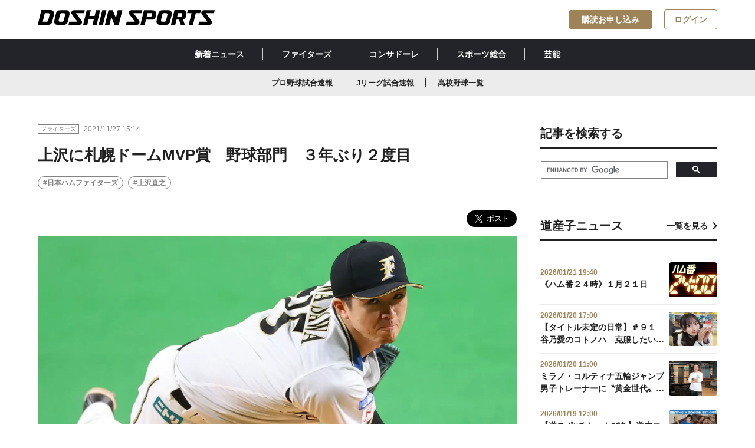

--- FILE ---
content_type: text/html; charset=utf-8
request_url: https://www.doshinsports.com/article_detail/id=1625
body_size: 8977
content:
<!DOCTYPE html>
<html lang="ja">
<head>
<meta charset="UTF-8">
<meta http-equiv="X-UA-Compatible" content="IE=edge">
<meta name="viewport" content="width=device-width,initial-scale=1">
<title>上沢に札幌ドームMVP賞　野球部門　３年ぶり２度目 | 道新スポーツ | DOSHIN SPORTS</title>

<meta name="description" content="　札幌ドームは２６日、その年に最も活躍した選手に贈られる「札幌ドームＭＶＰ賞２０２１」野球部門の受賞者を発表し、日本ハム・上沢直之投手（２７）が３年ぶり２度目の受賞を果たした。３０日に行われる「...">
<meta property="og:title" content="上沢に札幌ドームMVP賞　野球部門　３年ぶり２度目">
<meta property="og:description" content="　札幌ドームは２６日、その年に最も活躍した選手に贈られる「札幌ドームＭＶＰ賞２０２１」野球部門の受賞者を発表し、日本ハム・上沢直之投手（２７）が３年ぶり２度目の受賞を果たした。３０日に行われる「...">
<meta property="og:image" content="https://www.doshinsports.com/files/topics/1625_ext_01_0.jpg?v=1637993659">
<meta property="og:type" content="website">
<meta property="og:site_name" content="道新スポーツ | DOSHIN SPORTS">
<meta property="og:url" content="https://www.doshinsports.com/article_detail/id=1625">
<meta property="fb:app_id" content="543485203631650">
<meta property="twitter:card" content="summary_large_image">
<meta property="twitter:title" content="上沢に札幌ドームMVP賞　野球部門　３年ぶり２度目">
<meta property="twitter:description" content="　札幌ドームは２６日、その年に最も活躍した選手に贈られる「札幌ドームＭＶＰ賞２０２１」野球部門の受賞者を発表し、日本ハム・上沢直之投手（２７）が３年ぶり２度目の受賞を果たした。３０日に行われる「...">
<meta property="twitter:image" content="https://www.doshinsports.com/files/topics/1625_ext_01_0.jpg?v=1637993659">
<meta name="robots" content="index,follow">
<meta name="robots" content="NOODP">
<meta name="robots" content="NOYDIR">
<meta name="robots" content="max-image-preview:large">
<meta name="author" content="DOSHIN SPORTS">
<link rel="icon" href="https://www.doshinsports.com/favicon.ico?v=1649318840">
<link rel="home" href="/" title="道新スポーツ | DOSHIN SPORTS" >
<link rel="index" href="/sitemap/" title="道新スポーツ | DOSHIN SPORTS サイトマップ" >
<link rel="canonical" href="https://www.doshinsports.com/article_detail/id=1625">
<link rel="alternate" media="handheld" href="https://www.doshinsports.com/article_detail/id=1625" >
<link rel="alternate" type="application/rss+xml" title="道新スポーツ | DOSHIN SPORTS" href="https://www.doshinsports.com/RSS.rdf">

<link href="https://www.doshinsports.com/files/css/front/user/style.css?v=1756368970" rel="stylesheet" type="text/css" media="screen,print">
<link href="https://www.doshinsports.com/files/css/front/user/add.css?v=1749787018" rel="stylesheet" type="text/css" media="screen,print">
<link href="https://www.doshinsports.com/files/css/front/customize.css?v=1749787018" rel="stylesheet" type="text/css" media="screen,print"><script src="https://www.doshinsports.com/files/user/js/library.js?v=1517298143"></script>
<script src="https://www.doshinsports.com/files/js/front/user/modal-toggle.js?v=1622523619"></script>



<script type="application/ld+json">
{
  "@context": "https://schema.org",
  "@type": "NewsArticle",
  "headline": "上沢に札幌ドームMVP賞　野球部門　３年ぶり２度目",
  "url": "https://www.doshinsports.com/article_detail/id=1625",
  "image": {
    "@type": "ImageObject",
    "url": "https://www.doshinsports.com/files/topics/1625_ext_01_0.jpg"
  },
  "description": "　札幌ドームは２６日、その年に最も活躍した選手に贈られる「札幌ドームＭＶＰ賞２０２１」野球部門の受賞者を発表し、日本ハム・上沢直之投手（２７）が３年ぶり２度目の受賞を果たした。３０日に行われる「...",
  "isAccessibleForFree": false,
  "hasPart": {
    "@type": "WebPageElement",
    "isAccessibleForFree": false,
    "cssSelector": ".paywall"
  },
  "author": {
    "@type": "Organization",
    "name": "道新スポーツ"
  },
  "publisher": {
    "@type": "Organization",
    "name": "道新スポーツ",
    "logo": {
      "@type": "ImageObject",
      "url": "https://www.doshinsports.com/files/user/doshin/img/logo.svg",
      "width": 1200,
      "height": 100
    }
  },
  "inLanguage": "ja",
  "datePublished": "2021-11-27T15:14:19+09:00",
  "dateModified": "2022-03-30T18:59:30+09:00"
}
</script>


<!-- Google Tag Manager -->
<script>(function(w,d,s,l,i){w[l]=w[l]||[];w[l].push({'gtm.start':
new Date().getTime(),event:'gtm.js'});var f=d.getElementsByTagName(s)[0],
j=d.createElement(s),dl=l!='dataLayer'?'&l='+l:'';j.async=true;j.src=
'https://www.googletagmanager.com/gtm.js?id='+i+dl;f.parentNode.insertBefore(j,f);
})(window,document,'script','dataLayer','GTM-NL8TNMQ');</script>
<!-- End Google Tag Manager -->

<script type='text/javascript'>
     (function () {
        /** CONFIGURATION START **/
        var _sf_async_config = window._sf_async_config = (window._sf_async_config || {});
        _sf_async_config.uid = 66364;
        _sf_async_config.domain = 'doshinsports.com';
        _sf_async_config.flickerControl = false;
        _sf_async_config.useCanonical = true;
        _sf_async_config.useCanonicalDomain = true;
        /** CONFIGURATION END **/
     })();
</script>
<script async src="//static.chartbeat.com/js/chartbeat_mab.js"></script>
<!-- Google tag (gtag.js) -->
<script async src="https://www.googletagmanager.com/gtag/js?id=AW-11322994888"></script>
<script> window.dataLayer = window.dataLayer || []; function gtag(){dataLayer.push(arguments);} gtag('js', new Date()); gtag('config', 'AW-11322994888'); </script>

<script async src="https://securepubads.g.doubleclick.net/tag/js/gpt.js"></script>
<script>
  window.googletag = window.googletag || {cmd: []};
  googletag.cmd.push(function() {
    var mapping1 = googletag.sizeMapping().addSize([1160, 0], [728, 90]).addSize([898, 0], [468, 90]).addSize([768, 0], [320, 90]).addSize([760, 0], [728, 90]).addSize([500, 0], [468, 90]).addSize([0, 0], [320, 90]).build();
    googletag.defineSlot('/22260463267/dospo/ds-pc-sb', [728, 90], 'div-gpt-ds-pc-sb').defineSizeMapping(mapping1).addService(googletag.pubads());
    googletag.defineSlot('/22260463267/dospo/ds-pc-rec-1', [300, 250], 'div-gpt-ds-pc-rec-1').addService(googletag.pubads());
    googletag.defineSlot('/22260463267/dospo/ds-sp-rec', [300, 250], 'div-gpt-ds-sp-rec').addService(googletag.pubads());
    googletag.defineSlot('/22260463267/dospo/ds-sp-rec-1', [300, 250], 'div-gpt-ds-sp-rec-1').addService(googletag.pubads());
    googletag.pubads().setTargeting('host', location.hostname);
    googletag.pubads().setTargeting('pagepath', location.pathname);
    googletag.pubads().setTargeting('para', location.search);
    googletag.pubads().setTargeting('dir1', location.pathname.replace(/^\/*/, '').split('/')[0]);
    googletag.pubads().setTargeting('title10', document.title.substr(0, 10));
    googletag.pubads().collapseEmptyDivs();
    googletag.pubads().setCentering(true);
    googletag.enableServices();
  });
</script>
<script type="text/javascript">
  window._taboola = window._taboola || [];
  _taboola.push({article:'auto'});
  !function (e, f, u, i) {
    if (!document.getElementById(i)){
      e.async = 1;
      e.src = u;
      e.id = i;
      f.parentNode.insertBefore(e, f);
    }
  }(document.createElement('script'),
  document.getElementsByTagName('script')[0],
  '//cdn.taboola.com/libtrc/doshinsports/loader.js',
  'tb_loader_script');
  if(window.performance && typeof window.performance.mark == 'function')
    {window.performance.mark('tbl_ic');}
</script>

<!-- Google tag (gtag.js) -->
<script async src="https://www.googletagmanager.com/gtag/js?id=AW-11322994888"></script>
<script>
 window.dataLayer = window.dataLayer || [];
 function gtag(){dataLayer.push(arguments);}
 gtag('js', new Date());
 gtag('config', 'AW-11322994888');
</script>


</head>
<body onContextMenu="return false;" >

<!-- Google Tag Manager (noscript) -->
<noscript><iframe src="https://www.googletagmanager.com/ns.html?id=GTM-NL8TNMQ"
height="0" width="0" style="display:none;visibility:hidden"></iframe></noscript>
<!-- End Google Tag Manager (noscript) -->
<div id="fb-root"></div>
<script async defer crossorigin="anonymous" src="https://connect.facebook.net/ja_JP/sdk.js#xfbml=1&amp;version=v16.0&amp;appId=543485203631650&amp;autoLogAppEvents=1" nonce="rk5N3tqn"></script>


<header class="header l-header l-container--large l-container--sp">
  <a class="header__link l-header__logo" href="https://www.doshinsports.com/"
    ><h1>
      <img
        class="header__logo"
        src="https://www.doshinsports.com/files/user/doshin/img/logo.svg"
        alt="道新スポーツ | DOSHIN SPORTS"
      /></h1
  ></a>
  <nav class="l-header__button__list">
    <a href="https://www.doshinsports.com/subscription/" id="subscription_link" rel="noopener" class="l-header__button c-button--accent" style="display:none;">購読お申し込み</a>
    <a href="https://www.doshinsports.com/mypage/" id="mypage_link" class="l-header__button c-button--outline-accent" style="display:none;">マイページ</a>
    <a href="javascript:void(0);" id="login_link" class="l-header__button c-button--outline-accent" onclick="document.header_dosport.submit();" style="display:none;">ログイン</a>
    <form method="POST" name="header_dosport" action="https://auth.doshinsports.com/auth/openid/op/auth">
  <input type="hidden" name="openid.ns" value="http://specs.openid.net/auth/2.0">
  <input type="hidden" name="openid.mode" value="checkid_setup">
  <input type="hidden" name="openid.return_to" value="https://www.doshinsports.com/direct/login/login/?Return_URL=/article_detail/id=1625">
  <input type="hidden" name="openid.identity" value="http://specs.openid.net/auth/2.0/identifier_select">
  <input type="hidden" name="openid.claimed_id" value="http://specs.openid.net/auth/2.0/identifier_select">
</form>
  </nav>
</header>
<div class="global-nav__wrapper">
  <nav class="global-nav__container"><a class="global-nav__link" href="https://www.doshinsports.com/article_list/">新着ニュース</a><a class="global-nav__link" href="https://www.doshinsports.com/article_list/contents_type[]=14">ファイターズ</a><a class="global-nav__link" href="https://www.doshinsports.com/article_list/contents_type[]=4">コンサドーレ</a><a class="global-nav__link" href="https://www.doshinsports.com/article_list/contents_type[]=23">スポーツ総合</a><a class="global-nav__link" href="https://www.doshinsports.com/article_list/contents_type[]=32">芸能</a></nav>
</div>
<div class="global-sub-nav__wrapper">
<nav class="global-sub-nav__container"><a class="global-sub-nav__link" href="https://www.doshinsports.com/live-npb/">プロ野球試合速報</a><a class="global-sub-nav__link" href="https://www.doshinsports.com/live-jleague/?kd_league=jpn_j1&amp;kd_page=schedule">Jリーグ試合速報</a><a class="global-sub-nav__link" href="https://www.doshinsports.com/article_list/tag_id=4">高校野球一覧</a></nav>
</div>
<script>
(function($) {
  $(function() {
    $.ajax({
        type:"post",
        url: "/mypage/?data_format=json",
        dataType: "json",
        async: false,
        cache: false,
        success: function(data){
          if(!data.doSports_subscribed_member_flg){
              $("#subscription_link").show();
          }else{
              $("#subscription_link").remove();
          }
          if(data.Login_member_id){
              $("#mypage_link").show();
              $("#login_link").remove();
          }else{
              $("#mypage_link").remove();
              $("#login_link").show();
          }
        }
    });
  });
})(jQuery);
</script>




<div class="layout__wrapper">
    <main class="layout__main">
    
    
                                  <article class="article">
  <div class="publisher__container">
    <div class="label__wrapper">
      <div class="label">ファイターズ</div>
    </div>
    <span class="publisher__time">2021/11/27 15:14</span>
          </div>
    <h1 class="h1__article">上沢に札幌ドームMVP賞　野球部門　３年ぶり２度目</h1>
        <ul class="hashtag__list-box">
        <li class="hashtag__list"><a class="a__hashtag" href="https://www.doshinsports.com/article_list/tag_id=2">#日本ハムファイターズ</a></li>
        <li class="hashtag__list"><a class="a__hashtag" href="https://www.doshinsports.com/article_list/tag_id=24">#上沢直之</a></li>
      </ul>
  <div class="sns__shareBox">
 <div class="fb-share-button" data-href="" data-layout="button" data-size="large"><a rel="noopener" target="_blank" href="https://www.facebook.com/sharer/sharer.php?u=&amp;src=sdkpreparse" class="fb-xfbml-parse-ignore">シェア</a></div>
    <a href="https://twitter.com/share?ref_src=twsrc%5Etfw" class="twitter-share-button" data-show-count="false" data-size="large" data-via="doshinsports">Tweet</a>

<script async src="https://platform.twitter.com/widgets.js" charset="utf-8"></script>

</div>
      <figure class="figure__box"><img class="figure__img" src="https://www.doshinsports.com/files/rcms_conv_webp/files/topics/1625_ext_01_0.jpg_1637993659.webp?v=1720025955" alt="">
    <figcaption class="figure__figcaption">札幌ドームで今季５勝２敗の成績を残した上沢が野球部門のＭＶＰ賞に輝いた</figcaption>  </figure>

    <div class="wyswig__area">
  <p>　札幌ドームは２６日、その年に最も活躍した選手に贈られる「札幌ドームＭＶＰ賞２０２１」野球部門の受賞者を発表し、日本ハム・上沢直之投手（２７）が３年ぶり２度目の受賞を果たした。３０日に行われる「ファンフェスティバル２０２１」で表彰され、賞金１００万円が贈られる。<br>
　上沢は先発ローテーションの柱として自己最多の１２勝を挙げ、同球場では１１試合に登板して５勝２敗、防御率２・５１の成績を残した。「北海道のファンの前で、良い成績を残すことができて良かったです。試合を見に来て良かったと思える試合を、一つでも多くしたいという気持ちで投げていました」と振り返った。<br>
　来季は札幌ドームで戦うラストイヤー。「名残惜しさはありますが、１試合でも多く札幌ドームのファンの前で良いピッチングができたらいいなと思います」と誓った。</p>  </div>
  
    <div class="author__box">
    <a href="https://www.doshinsports.com/topics_detail5/id=47" class="author__link">
      <img class="author__img" src="https://www.doshinsports.com/files/rcms_conv_webp/files/topics/47_ext_01_0.jpg_1646889965.webp?v=1718158233" alt="">
      <h4 class="author__name">道新スポーツ編集者 </h4>
    </a>
  </div>
 
   <section class="gallery_wrapper">
   
    
    
                   <ul class="gallery">
                                      
      </ul>
   
    
    
                   <ul class="choice-btn">
                                      
    </article>
<script>
(function($) {
  $(function() {
    $.ajax({
        type:"post",
        url: "/mypage/?data_format=json",
        dataType: "json",
        async: false,
        cache: false,
        success: function(data){
          if(!data.doSports_subscribed_member_flg){
              $("#paywall").show();
              $("#wyswig__area_ext_col_03").remove();
              $("#author__area_ext_col_02").remove();
              $("#gallery__area_ext_col_07").remove();
          }else{
              $("#wyswig__area_ext_col_03").show();
              $("#author__area_ext_col_02").show();
              $("#gallery__area_ext_col_07").show();
          }
          if(!data.Login_member_id){
              $(".c-paywall__button__list__item").show();
          }
        }
    });
  });
})(jQuery);
</script>
      <h2 class="h2__article">関連記事一覧を見る</h2>
  <ul class="hashtag__list-box">
        <li class="hashtag__list"><a class="a__hashtag" href="https://www.doshinsports.com/article_list/tag_id=2">#日本ハムファイターズ</a></li>
        <li class="hashtag__list"><a class="a__hashtag" href="https://www.doshinsports.com/article_list/tag_id=24">#上沢直之</a></li>
      </ul>


    <div class="ad-main-article-banner">
<div id='div-gpt-ds-pc-sb' style='min-height: 90px;'>

  <script>
    googletag.cmd.push(function() { googletag.display('div-gpt-ds-pc-sb'); });
  </script>

</div>
</div>

<article class="article">
  
      <div class="topic__container">
      <h2 class="h2__topic">あわせて読みたい</h2>
    </div>
    <ul class="card-02__list-box">
                                                <li class="card-02__list">
      <a class="card-02__link" href="https://www.doshinsports.com/article_detail/id=23778">
                      <img class="card-02__img" src="https://www.doshinsports.com/files/rcms_conv_webp/files/topics/23778_ext_01_0.jpg_1769077635.webp?v=1769077748" alt="">
        <div class="card-02__body">
          <div class="publisher__container">
            <div class="label__wrapper">
              <div class="label">ファイターズ</div>
            </div>
            <span class="publisher__time">2026/01/22 19:25</span>
            <span class="badge">NEW</span>          </div>
          <div class="card-02__title-box">
            <h3 class="h3__card-title-3">達孝太　新たな球種を開発！？　「ちょっとね。きょう、思い付いたんですよ…」</h3>
          </div>
        </div></a></li>
                                              <li class="card-02__list">
      <a class="card-02__link" href="https://www.doshinsports.com/article_detail/id=23776">
                      <img class="card-02__img" src="https://www.doshinsports.com/files/rcms_conv_webp/files/topics/23776_ext_01_0.jpg_1769076306.webp?v=1769076497" alt="">
        <div class="card-02__body">
          <div class="publisher__container">
            <div class="label__wrapper">
              <div class="label">ファイターズ</div>
            </div>
            <span class="publisher__time">2026/01/22 19:05</span>
            <span class="badge">NEW</span>          </div>
          <div class="card-02__title-box">
            <h3 class="h3__card-title-3">郡司裕也　愛情たっぷり〝郡司賞〟を山県に贈ったわけ　「僕の守備範囲が狭くなると助かります（笑）」</h3>
          </div>
        </div></a></li>
                                              <li class="card-02__list">
      <a class="card-02__link" href="https://www.doshinsports.com/article_detail/id=23774">
                      <img class="card-02__img" src="https://www.doshinsports.com/files/rcms_conv_webp/files/topics/23774_ext_01_0.png_1769071915.webp?v=1769072422" alt="">
        <div class="card-02__body">
          <div class="publisher__container">
            <div class="label__wrapper">
              <div class="label">ファイターズ</div>
            </div>
            <span class="publisher__time">2026/01/22 18:00</span>
            <span class="badge">NEW</span>          </div>
          <div class="card-02__title-box">
            <h3 class="h3__card-title-3">《ハム番２４時》１月２２日</h3>
          </div>
        </div></a></li>
                                              <li class="card-02__list">
      <a class="card-02__link" href="https://www.doshinsports.com/article_detail/id=23771">
                      <img class="card-02__img" src="https://www.doshinsports.com/files/rcms_conv_webp/files/topics/23771_ext_01_0.png_1768992048.webp?v=1768992103" alt="">
        <div class="card-02__body">
          <div class="publisher__container">
            <div class="label__wrapper">
              <div class="label">ファイターズ</div>
            </div>
            <span class="publisher__time">2026/01/21 19:40</span>
            <span class="badge">NEW</span>          </div>
          <div class="card-02__title-box">
            <h3 class="h3__card-title-3">《ハム番２４時》１月２１日</h3>
          </div>
        </div></a></li>
                                              <li class="card-02__list">
      <a class="card-02__link" href="https://www.doshinsports.com/article_detail/id=23768">
                      <img class="card-02__img" src="https://www.doshinsports.com/files/rcms_conv_webp/files/topics/23768_ext_01_0.jpg_1768989961.webp?v=1768990327" alt="">
        <div class="card-02__body">
          <div class="publisher__container">
            <div class="label__wrapper">
              <div class="label">ファイターズ</div>
            </div>
            <span class="publisher__time">2026/01/21 19:10</span>
            <span class="badge">NEW</span>          </div>
          <div class="card-02__title-box">
            <h3 class="h3__card-title-3">清水大暉　巨人・井上温大と合同トレでレベル差痛感「キャッチボール一つでも全然違う」取り入れたのは…</h3>
          </div>
        </div></a></li>
</ul>
  <div class="btn__box"><a href="javascript:void(0);" class="btn btn__secondary btn__arrow-left" onclick="history.back();"><span class="span__arrow-left"></span>一覧へ戻る</a></div>
</article>
<div class="taboola_ads">
 
     <div id="taboola-below-article-thumbnails-pc"></div>
<script type="text/javascript">
  window._taboola = window._taboola || [];
  _taboola.push({
    mode: 'thumbs-fallback',
    container: 'taboola-below-article-thumbnails-pc',
    placement: 'Below Article Thumbnails PC',
    target_type: 'mix'
  });
</script>

</div>


    </main>
    <aside class="layout__aside">
    <div class="sidebar__box">
    <div class="topic__container">
    <h2 class="h2__topic">記事を検索する</h2>
    </div>

<script async src="https://cse.google.com/cse.js?cx=b06d0e231eef84f68"></script>
<div class="gcse-search"></div>

</div> <div class="sidebar__ads-box"><!-- /22260463267/dospo/ds-rec-1 -->
<div id='div-gpt-ds-pc-rec-1' style='min-width: 300px; min-height: 250px;' class="sidebar__ads">

  <script>
    googletag.cmd.push(function() { googletag.display('div-gpt-ds-pc-rec-1'); });
  </script>

</div>
</div> <div class="sidebar__box">
  <div class="topic__container">
    <h2 class="h2__topic">道産子ニュース</h2><a href="https://www.doshinsports.com/article_list/tag_id=21" class="a__topic">一覧を見る</a>
  </div>
  <ul class="card-03__list-box">
  　                                                <li class="card-03__list"><a href="https://www.doshinsports.com/article_detail/id=23771" class="card-03__link">
        <div class="card-03__body">
          <span class="card-03__time">2026/01/21 19:40</span>
          <div class="card-03__title-box">
            <h3 class="h3__card-title-4">《ハム番２４時》１月２１日</h3>
          </div>
        </div><img class="card-03__img" src="https://www.doshinsports.com/files/rcms_conv_webp/files/topics/23771_ext_01_0.png_1768992048.webp?v=1768992103" alt=""></a></li>
                                                    <li class="card-03__list"><a href="https://www.doshinsports.com/article_detail/id=23760" class="card-03__link">
        <div class="card-03__body">
          <span class="card-03__time">2026/01/20 17:00</span>
          <div class="card-03__title-box">
            <h3 class="h3__card-title-4">【タイトル未定の日常】＃９１　谷乃愛のコトノハ　克服したいこと</h3>
          </div>
        </div><img class="card-03__img" src="https://www.doshinsports.com/files/rcms_conv_webp/files/topics/23760_ext_01_0.jpg_1768888151.webp?v=1768896003" alt=""></a></li>
                                                    <li class="card-03__list"><a href="https://www.doshinsports.com/article_detail/id=23746" class="card-03__link">
        <div class="card-03__body">
          <span class="card-03__time">2026/01/20 11:00</span>
          <div class="card-03__title-box">
            <h3 class="h3__card-title-4">ミラノ・コルティナ五輪ジャンプ男子トレーナーに〝黄金世代〟の和田全功さん</h3>
          </div>
        </div><img class="card-03__img" src="https://www.doshinsports.com/files/rcms_conv_webp/files/topics/23746_ext_01_0.jpg_1768803872.webp?v=1768874417" alt=""></a></li>
                                                    <li class="card-03__list"><a href="https://www.doshinsports.com/article_detail/id=23698" class="card-03__link">
        <div class="card-03__body">
          <span class="card-03__time">2026/01/19 12:00</span>
          <div class="card-03__title-box">
            <h3 class="h3__card-title-4">【道スポ×チケットぴあ】道内エンタメ情報　ガラスの靴は落とさない　ワンマンライブ「おてんば舞踏会」追加公演</h3>
          </div>
        </div><img class="card-03__img" src="https://www.doshinsports.com/files/rcms_conv_webp/files/topics/23698_ext_01_0.jpg_1768279555.webp?v=1768791609" alt=""></a></li>
                                                    <li class="card-03__list"><a href="https://www.doshinsports.com/article_detail/id=23748" class="card-03__link">
        <div class="card-03__body">
          <span class="card-03__time">2026/01/18 20:15</span>
          <div class="card-03__title-box">
            <h3 class="h3__card-title-4">江別市出身の親子鷹・二階堂蓮が五輪初切符【ジャンプ男子Ｗ杯札幌大会】</h3>
          </div>
        </div><img class="card-03__img" src="https://www.doshinsports.com/files/rcms_conv_webp/files/topics/23748_ext_01_0.jpg_1768734361.webp?v=1768734913" alt=""></a></li>
      </ul>
</div>
<div class="sidebar__social-box">
    <div class="topic__container">
    <h2 class="h2__topic">道新スポーツ公式SNS</h2>
    </div>
<ul class="sidebar__social__links">
<li class="sidebar__social_link"><a rel="noopener" class="sidebar__social-link" href="https://twitter.com/doshinsports" target="_blank" noopener="" noreferer=""><i class="icons__twitter_black"></i>道新スポーツ公式X</a></li>
<li class="sidebar__social_link"><a rel="noopener" class="sidebar__social-link" href="https://www.instagram.com/doshinsports/" target="_blank" noopener="" noreferer=""><i class="icons__instagram_black"></i>道新スポーツ公式Instagram</a></li>
</ul>
</div>

<div class="sidebar__ads-box">
<!-- yahoo ad pc & tb /-->

<script type="text/javascript" src="//yads.c.yimg.jp/js/yads-async.js"></script>
<div id="ad1" class="sidebar__ads"></div>
<script type="text/javascript">
yadsRequestAsync({
yads_ad_ds : '77914_596780',
yads_parent_element : "ad1"
});
</script>

</div>  

    
    </aside>
    
</div><!-- /.layout__wrapper -->


<script type='text/javascript'>
(function() {
/** CONFIGURATION START **/
var _sf_async_config = window._sf_async_config = (window._sf_async_config || {});
_sf_async_config.title = "上沢に札幌ドームMVP賞　野球部門　３年ぶり２度目 | 道新スポーツ | DOSHIN SPORTS";
_sf_async_config.authors = "道新スポーツ編集者 ";
_sf_async_config.sections = "ファイターズ,日本ハムファイターズ,上沢直之,";
/** CONFIGURATION END **/
function loadChartbeat() {
var e = document.createElement('script');
var n = document.getElementsByTagName('script')[0];
e.type = 'text/javascript';
e.async = true;
e.src = '//static.chartbeat.com/js/chartbeat.js';
n.parentNode.insertBefore(e, n);
}
loadChartbeat();
})();
</script>

 <footer class="footer">
 <div class="footer__container">
   <ul class="footer__nav-group col_three">
     <li class="footer__nav">
       <ul class="footer__list-group">
         <li class="footer__list">
           <p class="footer__list-title">サイトマップ</p>
         </li>
         <li class="footer__list"><a class="footer__link" href="https://www.doshinsports.com/article_list/">新着ニュース</a></li>
         <li class="footer__list"><a class="footer__link" href="https://www.doshinsports.com/author_list/">著者一覧</a></li>
         <li class="footer__list"><a class="footer__link" href="https://www.doshinsports.com/about-digital/">道新スポーツデジタルとは</a></li>
       </ul>
     </li>
     <li class="footer__nav">
     <ul class="footer__list-group">
         <li class="footer__list">
           <p class="footer__list-title">当サイトについて</p>
         </li>
         <li class="footer__list"><a class="footer__link" href="https://www.doshinsports.com/terms/">会員規約</a></li>
         <li class="footer__list"><a rel="noopener" class="footer__link" href="https://www.hokkaido-np.co.jp/policy" target="_blank">サイトポリシー</a></li>
         <li class="footer__list"><a rel="noopener" class="footer__link" href="https://www.hokkaido-np.co.jp/privacy" target="_blank">個人情報の取扱について</a></li>
         <li class="footer__list"><a rel="noopener" class="footer__link" href="https://www.hokkaido-np.co.jp/copyright" target="_blank">著作物の利用について</a></li>
         
       </ul>
       </li>
     <li class="footer__nav">
       <ul class="footer__list-group">
         <li class="footer__list">
           <p class="footer__list-title">発行：北海道新聞社</p>
         </li>
         <li class="footer__list"><a class="footer__link" href="http://kk.hokkaido-np.co.jp/" target="_blnak">会社概要</a></li>
         <li class="footer__list"><a rel="noopener" class="footer__link" href="https://www.hokkaido-np.co.jp/" target="_blank">北海道新聞デジタル</a></li>
         <li class="footer__list"><a rel="noopener" class="footer__link" href="https://www.hokkaido-np.co.jp/doshin-service/" target="_blank">道新グループ・サービス一覧</a></li>
         <li class="footer__list"><a rel="noopener" class="footer__link" href="https://id.hokkaido-np.co.jp/" target="_blank">道新ＩＤ</a></li>
       </ul>
            </li>
   </ul>
   <div class="footer__logo-box"><a class="footer__logo-link" href="https://www.doshinsports.com/"><img class="footer__logo" src="https://www.doshinsports.com/files/user/doshin/img/logo-white.svg?v=1621319998" alt=""></a>
     <div class="footer__social-box">
       <p class="footer__social-contents">SNS公式アカウントでも最新情報をお届け！</p>
       <ul class="footer__social-buttons">
         <li class="footer__social-button"><a rel="noopener" class="footer__social-link" href="https://twitter.com/doshinsports" target="_blank" noopener noreferer><i class="icons__twitter"></i></a></li>
                  <li class="footer__social-button"><a rel="noopener" class="footer__social-link" href="https://www.instagram.com/doshinsports/" target="_blank" noopener noreferer><i class="icons__instagram"></i></a></li>
       </ul>
     </div>
   </div>
   <div class="footer__caption-box">
     <p class="footer__caption">本サイト内に掲載の記事、写真などの一切の無断転載を禁じます。 ニュースの一部は共同通信などの配信を受けています。すべての著作権は北海道新聞社ならびにニュース配信元である通信社、情報提供者に帰属します。</p>
   </div>
   <div class="footer__copyright-box">
     <p class="footer__copyright">Copyright © The Hokkaido Shimbun Press.</p>
   </div>
 </div>
</footer>
<script src="https://code.jquery.com/jquery-3.4.1.min.js" integrity="sha256-CSXorXvZcTkaix6Yvo6HppcZGetbYMGWSFlBw8HfCJo=" crossorigin="anonymous"></script>
<script src="https://cdn.jsdelivr.net/npm/slick-carousel@1.8.1/slick/slick.min.js"></script>
<script src="https://www.doshinsports.com/files/js/front/user/galleryslide.js?v=1676858625"></script>
<link rel="stylesheet" type="text/css" href="https://cdn.jsdelivr.net/npm/slick-carousel@1.8.1/slick/slick.css">
<link href="https://www.doshinsports.com/files/css/front/user/galleryslide.css?v=1749787018" rel="stylesheet" type="text/css" media="screen,print">

  <script type="text/javascript">
  window._taboola = window._taboola || [];
  _taboola.push({flush: true});
</script>



</body>
</html>

--- FILE ---
content_type: text/html; charset=utf-8
request_url: https://www.google.com/recaptcha/api2/aframe
body_size: 117
content:
<!DOCTYPE HTML><html><head><meta http-equiv="content-type" content="text/html; charset=UTF-8"></head><body><script nonce="CaxGlqZ0WLxyG3lG0JIJNQ">/** Anti-fraud and anti-abuse applications only. See google.com/recaptcha */ try{var clients={'sodar':'https://pagead2.googlesyndication.com/pagead/sodar?'};window.addEventListener("message",function(a){try{if(a.source===window.parent){var b=JSON.parse(a.data);var c=clients[b['id']];if(c){var d=document.createElement('img');d.src=c+b['params']+'&rc='+(localStorage.getItem("rc::a")?sessionStorage.getItem("rc::b"):"");window.document.body.appendChild(d);sessionStorage.setItem("rc::e",parseInt(sessionStorage.getItem("rc::e")||0)+1);localStorage.setItem("rc::h",'1769082659154');}}}catch(b){}});window.parent.postMessage("_grecaptcha_ready", "*");}catch(b){}</script></body></html>

--- FILE ---
content_type: application/javascript; charset=utf-8
request_url: https://fundingchoicesmessages.google.com/f/AGSKWxWTauL3CTnnN3RXVV3UIifIE3DwZlHV_e-HFnxq28Ln656gZlzO86iZhW6Ym5bF9QU3AO_qz9fqZuqeAwcgbh3HR0xxaUY0z1RrRDEmuy292jX7h86qb9oF7RLn9BQDBzcfVAmGmhN5kL8cHdPPbEMmKprakyrF6l3SmJbPWT8NHbwCPjGTTME0hg7I/_/ad-300x254./dif/?cid/ad-image./proto2ad./adrendererfactory.
body_size: -1287
content:
window['a7313804-31a8-41c0-a5aa-c113a41881bb'] = true;

--- FILE ---
content_type: image/svg+xml
request_url: https://www.doshinsports.com/files/user/doshin/img/arrow-left-white.svg?v=1621319998
body_size: 67
content:
<svg width="8" height="12" viewBox="0 0 8 12" fill="none" xmlns="http://www.w3.org/2000/svg"><path d="M7.374 1.417l-4.53 4.399 4.53 4.399-1.395 1.35-5.935-5.75L5.979.066l1.395 1.352z" fill="#fff"/></svg>

--- FILE ---
content_type: image/svg+xml
request_url: https://www.doshinsports.com/files/user/doshin/img/logo.svg
body_size: 1107
content:
<svg xmlns="http://www.w3.org/2000/svg" viewBox="0 0 1059.14 87.69"><g data-name="Layer 2"><path d="M440.21 41.41l-11.08 46H402.4l8.17-33.98 12.69-52.12 25.47-.05 19.08 45.19 11.06-45.33 27.15.19-20.93 86.38-25.34-.05-19.54-46.23zM76.75 0c15.59.5 23.67 11.86 20.12 27-3.16 13.5-6.71 27-9.81 40.51-3 12.84-11.13 19.68-24.38 19.77C42 87.51 0 87.4 0 87.4L21.13 0zM41.87 18.44l-12.4 50.75h20.45C58 69.11 61.06 66.92 63.09 59l7-28.86c.78-3.32.94-11.72-6.54-11.72zm95.44 69c-6.62 0-13.24.13-19.85 0C105 87.09 96 77.26 98.41 65.09c3.14-16.17 6.9-32.28 11.6-48.06 3-10.13 11.42-15.6 22-16 13.21-.49 26.46-.2 39.69-.11C182.52 1 192.35 11.3 190 25.83l-10.26 42.34c-2.9 12.39-11 19.07-23.9 19.28-6.18.1-12.35 0-18.53 0zm6.29-18.23c8.12 0 10.64-1.61 13.74-14.94 1.1-4.71 6.18-25.34 6.18-25.34 1.53-6.3-1.05-10.49-7.41-10.49h-14.68c-5.29 0-7.2 4-8.52 8.92l-7.36 30.79c-1.22 6-.25 11.06 8.06 11 5.95.01 8.01.06 9.99.06zm606.29 18.23c-6.62 0-13.24.13-19.85 0-12.45-.32-21.42-10.15-19-22.32 3.14-16.17 6.9-32.28 11.6-48.06 3-10.13 11.42-15.6 22-16C757.82.55 771.07.84 784.3.93c10.8.07 20.63 10.37 18.24 24.9l-10.22 42.34c-2.9 12.39-11 19.07-23.9 19.28-6.18.1-12.35 0-18.53 0zm6.29-18.23c8.12 0 10.64-1.61 13.74-14.94 1.1-4.71 6.18-25.34 6.18-25.34 1.53-6.3-1.05-10.49-7.41-10.49H754c-5.29 0-7.2 4-8.52 8.92l-7.36 30.79c-1.22 6-.25 11.06 8.06 11 5.96.01 8.02.06 10 .06zm124.63 17.98h-24.67L845.25 57h-14.82l-7.32 30.24h-25.75l21-86.84 53.38-.14c13.06-.17 21.73 7.54 17.65 26.18l-1.66 7C884.39 47.28 882.3 55 870 57zm-41.06-68.71l-4.83 20.08h23.75c2 0 2.86-.29 3.62-3.42l3.12-12.9a3 3 0 00-3-3.75zM352.53 87.69h-24.98l8.44-34.61-31.07-.14-8.41 34.51-25.11.08 21.11-86.37h25.03l-8.09 33.41 30.95.05 8.11-33.47 25.11-.03-21.09 86.57zM647.66 56.8l-7.35 30.63h-25.78l21-86.27 53.77.16c12.47.3 22.78 9.79 19.35 26l-3.91 16a18.78 18.78 0 01-17.25 13.54zM657 18.44l-4.87 20.11h16.9c5.9 0 11.63.71 12.63-3.42.62-2.57 1.44-5.5 2.5-10.31.82-3.83-1-6.46-5.17-6.4zM603 58s5.08 6.82 6.06 10.79c2.19 8.77-4.82 18.22-13.78 18.4l-66.95.14 4-18.16h49.74L549 25.77c-3.8-4.91-5.09-10.08-2.55-16a13.47 13.47 0 0113-8.66c21.16-.16 66.28-.05 66.28-.05l-4.1 17.39H573zm-344.36 0s5.08 6.82 6.07 10.79c2.18 8.77-4.83 18.22-13.78 18.4l-67 .14 4-18.16h49.74l-33.09-43.4c-3.79-4.91-5.09-10.08-2.55-16A13.48 13.48 0 01215 1.1c21.17-.16 66.28-.05 66.28-.05l-4.09 17.39h-48.58zm777.87 0s5.08 6.82 6.07 10.79c2.18 8.77-4.83 18.22-13.78 18.4l-66.95.14 4-18.16h49.74l-33.14-43.4c-3.79-4.91-5.09-10.08-2.55-16a13.48 13.48 0 0113-8.66c21.17-.16 66.28-.05 66.28-.05l-4.09 17.39h-48.57zM903.9 87.19l16.68-68.75h-26.41L898.53.12 976.6 0l-4.5 18.54h-26.08l-16.66 68.65H903.9zM385.87 1.31l25.34-.05-20.89 86.15h-25.31l20.86-86.1z" data-name="Layer 1"/></g></svg>

--- FILE ---
content_type: text/javascript; charset=UTF-8
request_url: https://yads.yjtag.yahoo.co.jp/tag?s=77914_596780&fr_id=yads_5971248-0&p_elem=ad1&u=https%3A%2F%2Fwww.doshinsports.com%2Farticle_detail%2Fid%3D1625&pv_ts=1769082653396&cu=https%3A%2F%2Fwww.doshinsports.com%2Farticle_detail%2Fid%3D1625&suid=e53cbac7-32c8-49d9-b8a0-e1e986174ba7
body_size: 880
content:
yadsDispatchDeliverProduct({"dsCode":"77914_596780","patternCode":"77914_596780-632388","outputType":"js_frame","targetID":"ad1","requestID":"3e973fbf68b648401f1dbe6595b86439","products":[{"adprodsetCode":"77914_596780-632388-669531","adprodType":12,"adTag":"<script onerror=\"YJ_YADS.passback()\" type=\"text/javascript\" src=\"//yj-a.p.adnxs.com/ttj?id=24634746&position=below&rla=SSP_FP_CODE_RLA&rlb=SSP_FP_CODE_RLB&size=300x250\"></script>","width":"300","height":"250"},{"adprodsetCode":"77914_596780-632388-669529","adprodType":3,"adTag":"<script onerror='YJ_YADS.passback()' src='https://yads.yjtag.yahoo.co.jp/yda?adprodset=77914_596780-632388-669529&cb=1769082657440&cu=https%3A%2F%2Fwww.doshinsports.com%2Farticle_detail%2Fid%3D1625&p_elem=ad1&pv_id=3e973fbf68b648401f1dbe6595b86439&suid=e53cbac7-32c8-49d9-b8a0-e1e986174ba7&u=https%3A%2F%2Fwww.doshinsports.com%2Farticle_detail%2Fid%3D1625' type='text/javascript'></script>","width":"300","height":"250","iframeFlag":1},{"adprodsetCode":"77914_596780-632388-669530","adprodType":5,"adTag":"<a href=\"http://promotionalads.yahoo.co.jp/quality/\" target=\"_top\">\n  <img src=\"//s.yimg.jp/images/im/innerad/QC_300_250.jpg\" width=\"300\" height=\"250\" border=\"0\">\n  </img>\n</a>","width":"300","height":"250"}],"measurable":1,"frameTag":"<div style=\"text-align:center;\"><iframe src=\"https://s.yimg.jp/images/listing/tool/yads/yads-iframe.html?s=77914_596780&fr_id=yads_5971248-0&p_elem=ad1&u=https%3A%2F%2Fwww.doshinsports.com%2Farticle_detail%2Fid%3D1625&pv_ts=1769082653396&cu=https%3A%2F%2Fwww.doshinsports.com%2Farticle_detail%2Fid%3D1625&suid=e53cbac7-32c8-49d9-b8a0-e1e986174ba7\" style=\"border:none;clear:both;display:block;margin:auto;overflow:hidden\" allowtransparency=\"true\" data-resize-frame=\"true\" frameborder=\"0\" height=\"250\" id=\"yads_5971248-0\" name=\"yads_5971248-0\" scrolling=\"no\" title=\"Ad Content\" width=\"300\" allow=\"fullscreen; attribution-reporting\" allowfullscreen loading=\"eager\" ></iframe></div>"});